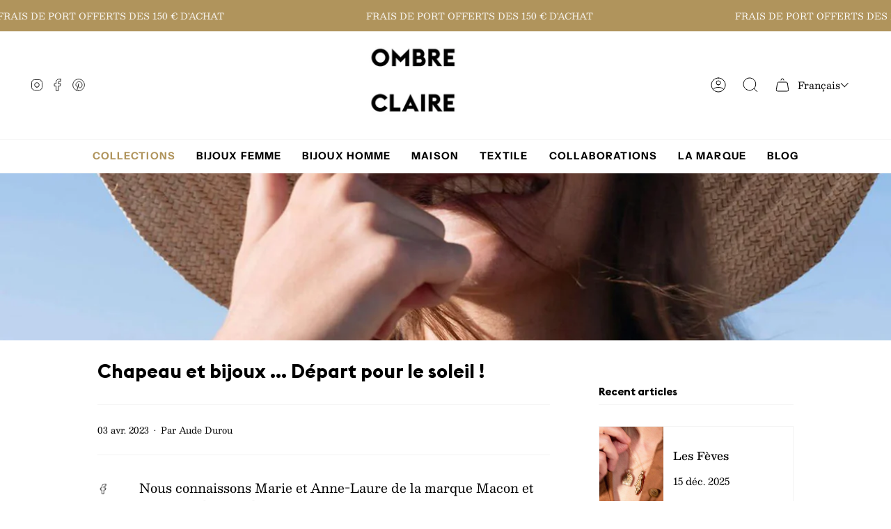

--- FILE ---
content_type: text/css
request_url: https://ombreclaire.com/cdn/shop/t/7/assets/font-settings.css?v=62880101473836722341763977717
body_size: -126
content:
@font-face{font-family:Instrument Sans;font-weight:600;font-style:normal;font-display:swap;src:url(//ombreclaire.com/cdn/fonts/instrument_sans/instrumentsans_n6.27dc66245013a6f7f317d383a3cc9a0c347fb42d.woff2) format("woff2"),url(//ombreclaire.com/cdn/fonts/instrument_sans/instrumentsans_n6.1a71efbeeb140ec495af80aad612ad55e19e6d0e.woff) format("woff")}@font-face{font-family:Besley;font-weight:400;font-style:normal;font-display:swap;src:url(//ombreclaire.com/cdn/fonts/besley/besley_n4.63b3ba79124e9efd5f425a6785cb953541abbde0.woff2) format("woff2"),url(//ombreclaire.com/cdn/fonts/besley/besley_n4.a92dcaabaec414e1c5313cc53a6aa59c07f32993.woff) format("woff")}@font-face{font-family:Instrument Sans;font-weight:700;font-style:normal;font-display:swap;src:url(//ombreclaire.com/cdn/fonts/instrument_sans/instrumentsans_n7.e4ad9032e203f9a0977786c356573ced65a7419a.woff2) format("woff2"),url(//ombreclaire.com/cdn/fonts/instrument_sans/instrumentsans_n7.b9e40f166fb7639074ba34738101a9d2990bb41a.woff) format("woff")}@font-face{font-family:Besley;font-weight:500;font-style:normal;font-display:swap;src:url(//ombreclaire.com/cdn/fonts/besley/besley_n5.2af9d9131e5f2d6dfee4e45269cde0fa6bd0b7cd.woff2) format("woff2"),url(//ombreclaire.com/cdn/fonts/besley/besley_n5.895fba38908e039a5af57a8b75a629892a505f80.woff) format("woff")}@font-face{font-family:Besley;font-weight:400;font-style:italic;font-display:swap;src:url(//ombreclaire.com/cdn/fonts/besley/besley_i4.af947f4f8e9e2232646d99172ab5d00ff1bdb3c9.woff2) format("woff2"),url(//ombreclaire.com/cdn/fonts/besley/besley_i4.55e84fae3546fc5440a785b358265207b06377c0.woff) format("woff")}@font-face{font-family:Besley;font-weight:500;font-style:italic;font-display:swap;src:url(//ombreclaire.com/cdn/fonts/besley/besley_i5.eb6bfea061062b085cb0dae3360398bf62fbb507.woff2) format("woff2"),url(//ombreclaire.com/cdn/fonts/besley/besley_i5.e3993497eb8bed2d18483fdfc36411d6ee86495a.woff) format("woff")}
/*# sourceMappingURL=/cdn/shop/t/7/assets/font-settings.css.map?v=62880101473836722341763977717 */
